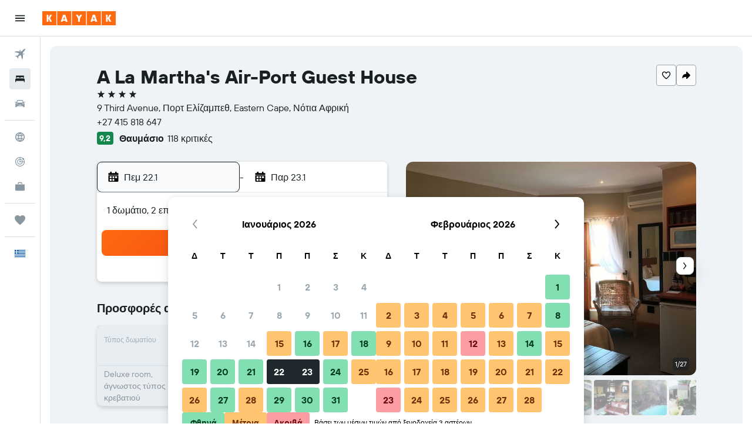

--- FILE ---
content_type: image/svg+xml
request_url: https://www.gr.kayak.com/res/images/@r9/kameleon-icons/fill/navigation/chevron-down.svg?v=5532e7a4f5e416631f610eeed34d2c75342e97cc&cluster=4
body_size: -157
content:
<svg xmlns="http://www.w3.org/2000/svg" viewBox="0 0 200 200" fill="currentColor"><path d="M100 132.5c-3.873 0 .136 2.376-64.801-51.738l9.603-11.523L100 115.237l55.199-45.999l9.603 11.523C99.806 134.924 103.855 132.5 100 132.5z"/></svg>